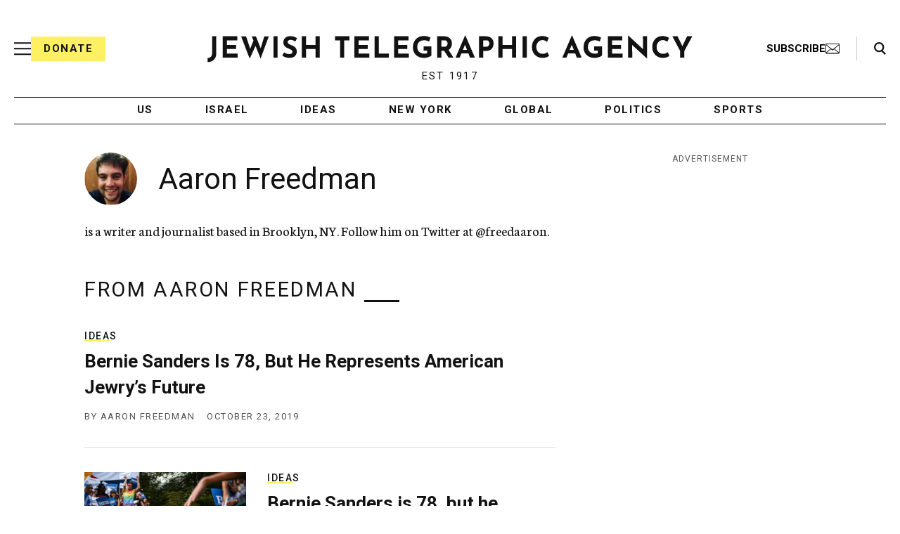

--- FILE ---
content_type: text/html; charset=utf-8
request_url: https://www.google.com/recaptcha/api2/anchor?ar=1&k=6Ld6pAMsAAAAAF2zZeBfcXtFUp1rPN8jbTR9-ads&co=aHR0cHM6Ly93d3cuanRhLm9yZzo0NDM.&hl=en&v=TkacYOdEJbdB_JjX802TMer9&size=normal&anchor-ms=20000&execute-ms=15000&cb=6wcjro4kpji1
body_size: 46155
content:
<!DOCTYPE HTML><html dir="ltr" lang="en"><head><meta http-equiv="Content-Type" content="text/html; charset=UTF-8">
<meta http-equiv="X-UA-Compatible" content="IE=edge">
<title>reCAPTCHA</title>
<style type="text/css">
/* cyrillic-ext */
@font-face {
  font-family: 'Roboto';
  font-style: normal;
  font-weight: 400;
  src: url(//fonts.gstatic.com/s/roboto/v18/KFOmCnqEu92Fr1Mu72xKKTU1Kvnz.woff2) format('woff2');
  unicode-range: U+0460-052F, U+1C80-1C8A, U+20B4, U+2DE0-2DFF, U+A640-A69F, U+FE2E-FE2F;
}
/* cyrillic */
@font-face {
  font-family: 'Roboto';
  font-style: normal;
  font-weight: 400;
  src: url(//fonts.gstatic.com/s/roboto/v18/KFOmCnqEu92Fr1Mu5mxKKTU1Kvnz.woff2) format('woff2');
  unicode-range: U+0301, U+0400-045F, U+0490-0491, U+04B0-04B1, U+2116;
}
/* greek-ext */
@font-face {
  font-family: 'Roboto';
  font-style: normal;
  font-weight: 400;
  src: url(//fonts.gstatic.com/s/roboto/v18/KFOmCnqEu92Fr1Mu7mxKKTU1Kvnz.woff2) format('woff2');
  unicode-range: U+1F00-1FFF;
}
/* greek */
@font-face {
  font-family: 'Roboto';
  font-style: normal;
  font-weight: 400;
  src: url(//fonts.gstatic.com/s/roboto/v18/KFOmCnqEu92Fr1Mu4WxKKTU1Kvnz.woff2) format('woff2');
  unicode-range: U+0370-0377, U+037A-037F, U+0384-038A, U+038C, U+038E-03A1, U+03A3-03FF;
}
/* vietnamese */
@font-face {
  font-family: 'Roboto';
  font-style: normal;
  font-weight: 400;
  src: url(//fonts.gstatic.com/s/roboto/v18/KFOmCnqEu92Fr1Mu7WxKKTU1Kvnz.woff2) format('woff2');
  unicode-range: U+0102-0103, U+0110-0111, U+0128-0129, U+0168-0169, U+01A0-01A1, U+01AF-01B0, U+0300-0301, U+0303-0304, U+0308-0309, U+0323, U+0329, U+1EA0-1EF9, U+20AB;
}
/* latin-ext */
@font-face {
  font-family: 'Roboto';
  font-style: normal;
  font-weight: 400;
  src: url(//fonts.gstatic.com/s/roboto/v18/KFOmCnqEu92Fr1Mu7GxKKTU1Kvnz.woff2) format('woff2');
  unicode-range: U+0100-02BA, U+02BD-02C5, U+02C7-02CC, U+02CE-02D7, U+02DD-02FF, U+0304, U+0308, U+0329, U+1D00-1DBF, U+1E00-1E9F, U+1EF2-1EFF, U+2020, U+20A0-20AB, U+20AD-20C0, U+2113, U+2C60-2C7F, U+A720-A7FF;
}
/* latin */
@font-face {
  font-family: 'Roboto';
  font-style: normal;
  font-weight: 400;
  src: url(//fonts.gstatic.com/s/roboto/v18/KFOmCnqEu92Fr1Mu4mxKKTU1Kg.woff2) format('woff2');
  unicode-range: U+0000-00FF, U+0131, U+0152-0153, U+02BB-02BC, U+02C6, U+02DA, U+02DC, U+0304, U+0308, U+0329, U+2000-206F, U+20AC, U+2122, U+2191, U+2193, U+2212, U+2215, U+FEFF, U+FFFD;
}
/* cyrillic-ext */
@font-face {
  font-family: 'Roboto';
  font-style: normal;
  font-weight: 500;
  src: url(//fonts.gstatic.com/s/roboto/v18/KFOlCnqEu92Fr1MmEU9fCRc4AMP6lbBP.woff2) format('woff2');
  unicode-range: U+0460-052F, U+1C80-1C8A, U+20B4, U+2DE0-2DFF, U+A640-A69F, U+FE2E-FE2F;
}
/* cyrillic */
@font-face {
  font-family: 'Roboto';
  font-style: normal;
  font-weight: 500;
  src: url(//fonts.gstatic.com/s/roboto/v18/KFOlCnqEu92Fr1MmEU9fABc4AMP6lbBP.woff2) format('woff2');
  unicode-range: U+0301, U+0400-045F, U+0490-0491, U+04B0-04B1, U+2116;
}
/* greek-ext */
@font-face {
  font-family: 'Roboto';
  font-style: normal;
  font-weight: 500;
  src: url(//fonts.gstatic.com/s/roboto/v18/KFOlCnqEu92Fr1MmEU9fCBc4AMP6lbBP.woff2) format('woff2');
  unicode-range: U+1F00-1FFF;
}
/* greek */
@font-face {
  font-family: 'Roboto';
  font-style: normal;
  font-weight: 500;
  src: url(//fonts.gstatic.com/s/roboto/v18/KFOlCnqEu92Fr1MmEU9fBxc4AMP6lbBP.woff2) format('woff2');
  unicode-range: U+0370-0377, U+037A-037F, U+0384-038A, U+038C, U+038E-03A1, U+03A3-03FF;
}
/* vietnamese */
@font-face {
  font-family: 'Roboto';
  font-style: normal;
  font-weight: 500;
  src: url(//fonts.gstatic.com/s/roboto/v18/KFOlCnqEu92Fr1MmEU9fCxc4AMP6lbBP.woff2) format('woff2');
  unicode-range: U+0102-0103, U+0110-0111, U+0128-0129, U+0168-0169, U+01A0-01A1, U+01AF-01B0, U+0300-0301, U+0303-0304, U+0308-0309, U+0323, U+0329, U+1EA0-1EF9, U+20AB;
}
/* latin-ext */
@font-face {
  font-family: 'Roboto';
  font-style: normal;
  font-weight: 500;
  src: url(//fonts.gstatic.com/s/roboto/v18/KFOlCnqEu92Fr1MmEU9fChc4AMP6lbBP.woff2) format('woff2');
  unicode-range: U+0100-02BA, U+02BD-02C5, U+02C7-02CC, U+02CE-02D7, U+02DD-02FF, U+0304, U+0308, U+0329, U+1D00-1DBF, U+1E00-1E9F, U+1EF2-1EFF, U+2020, U+20A0-20AB, U+20AD-20C0, U+2113, U+2C60-2C7F, U+A720-A7FF;
}
/* latin */
@font-face {
  font-family: 'Roboto';
  font-style: normal;
  font-weight: 500;
  src: url(//fonts.gstatic.com/s/roboto/v18/KFOlCnqEu92Fr1MmEU9fBBc4AMP6lQ.woff2) format('woff2');
  unicode-range: U+0000-00FF, U+0131, U+0152-0153, U+02BB-02BC, U+02C6, U+02DA, U+02DC, U+0304, U+0308, U+0329, U+2000-206F, U+20AC, U+2122, U+2191, U+2193, U+2212, U+2215, U+FEFF, U+FFFD;
}
/* cyrillic-ext */
@font-face {
  font-family: 'Roboto';
  font-style: normal;
  font-weight: 900;
  src: url(//fonts.gstatic.com/s/roboto/v18/KFOlCnqEu92Fr1MmYUtfCRc4AMP6lbBP.woff2) format('woff2');
  unicode-range: U+0460-052F, U+1C80-1C8A, U+20B4, U+2DE0-2DFF, U+A640-A69F, U+FE2E-FE2F;
}
/* cyrillic */
@font-face {
  font-family: 'Roboto';
  font-style: normal;
  font-weight: 900;
  src: url(//fonts.gstatic.com/s/roboto/v18/KFOlCnqEu92Fr1MmYUtfABc4AMP6lbBP.woff2) format('woff2');
  unicode-range: U+0301, U+0400-045F, U+0490-0491, U+04B0-04B1, U+2116;
}
/* greek-ext */
@font-face {
  font-family: 'Roboto';
  font-style: normal;
  font-weight: 900;
  src: url(//fonts.gstatic.com/s/roboto/v18/KFOlCnqEu92Fr1MmYUtfCBc4AMP6lbBP.woff2) format('woff2');
  unicode-range: U+1F00-1FFF;
}
/* greek */
@font-face {
  font-family: 'Roboto';
  font-style: normal;
  font-weight: 900;
  src: url(//fonts.gstatic.com/s/roboto/v18/KFOlCnqEu92Fr1MmYUtfBxc4AMP6lbBP.woff2) format('woff2');
  unicode-range: U+0370-0377, U+037A-037F, U+0384-038A, U+038C, U+038E-03A1, U+03A3-03FF;
}
/* vietnamese */
@font-face {
  font-family: 'Roboto';
  font-style: normal;
  font-weight: 900;
  src: url(//fonts.gstatic.com/s/roboto/v18/KFOlCnqEu92Fr1MmYUtfCxc4AMP6lbBP.woff2) format('woff2');
  unicode-range: U+0102-0103, U+0110-0111, U+0128-0129, U+0168-0169, U+01A0-01A1, U+01AF-01B0, U+0300-0301, U+0303-0304, U+0308-0309, U+0323, U+0329, U+1EA0-1EF9, U+20AB;
}
/* latin-ext */
@font-face {
  font-family: 'Roboto';
  font-style: normal;
  font-weight: 900;
  src: url(//fonts.gstatic.com/s/roboto/v18/KFOlCnqEu92Fr1MmYUtfChc4AMP6lbBP.woff2) format('woff2');
  unicode-range: U+0100-02BA, U+02BD-02C5, U+02C7-02CC, U+02CE-02D7, U+02DD-02FF, U+0304, U+0308, U+0329, U+1D00-1DBF, U+1E00-1E9F, U+1EF2-1EFF, U+2020, U+20A0-20AB, U+20AD-20C0, U+2113, U+2C60-2C7F, U+A720-A7FF;
}
/* latin */
@font-face {
  font-family: 'Roboto';
  font-style: normal;
  font-weight: 900;
  src: url(//fonts.gstatic.com/s/roboto/v18/KFOlCnqEu92Fr1MmYUtfBBc4AMP6lQ.woff2) format('woff2');
  unicode-range: U+0000-00FF, U+0131, U+0152-0153, U+02BB-02BC, U+02C6, U+02DA, U+02DC, U+0304, U+0308, U+0329, U+2000-206F, U+20AC, U+2122, U+2191, U+2193, U+2212, U+2215, U+FEFF, U+FFFD;
}

</style>
<link rel="stylesheet" type="text/css" href="https://www.gstatic.com/recaptcha/releases/TkacYOdEJbdB_JjX802TMer9/styles__ltr.css">
<script nonce="LV4YxHGuDNdf-VthwKLcbg" type="text/javascript">window['__recaptcha_api'] = 'https://www.google.com/recaptcha/api2/';</script>
<script type="text/javascript" src="https://www.gstatic.com/recaptcha/releases/TkacYOdEJbdB_JjX802TMer9/recaptcha__en.js" nonce="LV4YxHGuDNdf-VthwKLcbg">
      
    </script></head>
<body><div id="rc-anchor-alert" class="rc-anchor-alert"></div>
<input type="hidden" id="recaptcha-token" value="[base64]">
<script type="text/javascript" nonce="LV4YxHGuDNdf-VthwKLcbg">
      recaptcha.anchor.Main.init("[\x22ainput\x22,[\x22bgdata\x22,\x22\x22,\[base64]/[base64]/[base64]/[base64]/ODU6NzksKFIuUF89RixSKSksUi51KSksUi5TKS5wdXNoKFtQZyx0LFg/[base64]/[base64]/[base64]/[base64]/bmV3IE5bd10oUFswXSk6Vz09Mj9uZXcgTlt3XShQWzBdLFBbMV0pOlc9PTM/bmV3IE5bd10oUFswXSxQWzFdLFBbMl0pOlc9PTQ/[base64]/[base64]/[base64]/[base64]/[base64]/[base64]\\u003d\\u003d\x22,\[base64]\\u003d\\u003d\x22,\[base64]/[base64]/XEzDpMO4U8KMIsKcw5/CjMKzwoIQwpTCrkvChjx6e2tMSETDkUnDr8OuR8OAw5zCmMKgwrXCqMOGwoV7a3YLMj4RWHc5c8OEwoHCtw/DnVsPwpN7w4bDpsKxw6AWw5rCm8KReS0hw5gBUMKfQCzDssOfGMK7XwlSw7jDpibDr8KufFkrEcOFwpLDlxU+wqbDpMOxw6Z8w7jCtAx/CcK9RMOtAmLDqMKsRURUwqkGcMOGO1vDtHR0wqMzwowNwpFWZzjCrjjChVvDtSrDonvDgcODMg1reAI8wrvDvmk0w6DCkMO6w74Nwo3Dl8OxYEo7w4ZwwrVabsKRKl3CsF3DusKwTk9CL1zDksK3QDLCrnsVw7s5w6oiHBE/BE7CpMKpXFPCrcK1d8KfdcO1wo9TacKOdUgDw4HDnlrDjgw7w78PRT5Iw6tjwqXDiE/DmRYoFEV/w5HDu8KDw4kLwoc2CMK0wqMvwpnCk8O2w7vDuCzDgsOIw6DCtFICET/CrcOSw59pbMO7w5tDw7PCsRl0w7Vda0d/OMOjwp9LwoDCmsK0w4puVcKlOcObTcKDInxww54Xw4/CtMOBw6vCoX/CtFxoa1oow4rCqB8Jw69uHcKbwqBAScKPHDFhS2EDU8K4wo7CpAlWDcK/wrdXH8O4EMKYwqPDs1gIw73CmMKlwqFWw4MVY8OBwrjCjAnCg8KhwqXDtsOjasKTZh/[base64]/wq/[base64]/woldQC8owoxHM8ORw5nCiMODLz3CgsOqcMKsccKiSGMewobCtcK+WHfClsKTDULChMKeTMKawpMBZTvCmcKCwr7DncOFU8K2w6Aew4h6AAoLZ1BQw6DCpsOOW39AN8O3wpTCusO2wqJDwqnCoVlhEcKGw4ZtBR3CtMKVw5nDtnfDtVjCmsObw7F/[base64]/[base64]/[base64]/CkiHCmUNzWRECw5LDoMOrw7JuwpYEw5nDu8K1GgrDpsKXwpIAwrkPO8O0awPClsO4w6PCmcOXwofCpVwdw6PDrxolw6MQUADCucOZJTJaYSM5GcOdSsO+FldDP8O0w5TDiHNWwp9+HWHDo0Fww4PCl1jDtcKHBRhWw6vCs3lIwqfChgBFf1PCmQ/DhjjCmcOQwrvDpcOMWUbDpjnDj8OuHT1qw6/ComIBwrMeUMOgNsOPaxB2wqdmesKXJnYewrp7wpnCnsKJIMOFICLCpwnDjXLDsmvDncO8w5bDosOYwqc4F8OGBS9dfVcSHBzCiR/CiTTDinXDlWUfB8KBGMK5wojCigDDhCfDiMK1fDLDsMKEIsODwpvDpMK/DsOpDsKbw74gMWEHw4jDjWXClMKZw6PCtx3Don/Cjw1mw6zCqcOfwp4ZXMKgw5TCqxPDrsOXNkLDnsOQwqMsdhZzOMKwNWFKw7tzP8OZw5XDv8ODJ8KBw6zClMKywrXCnAhewrxpwp8YwpbCj8OSeULCl3PCjsKvOh0Rwo9qwoheLcK/QjkdwprCucOlw4geMSUVQMKkGsK/[base64]/Do8KqwpLDlcKfw5DCoMK/Z2HCkMKFH8Ktw4obegZAKRfCisKhw6rDj8KDwoPDgS0sIX1OdRPCscKNc8OEf8KKw53ChMO0woVMaMOcTcKFw4LDlcKWwr3CuSJOOcOTL0gqEMKZwqgTIcKFC8KZw6HChcOjUD1xa1jDjsK+JsK9FlVuU17CgcKtEX12Y24Owosxw69CNsKKwqFFw6XDqD5QamDCl8O/w6AiwpwYNxk/w77DrMKRScKMVCDCoMOnw73Cr8KXw4/DhsKZwozCpSjDv8KUwpgtwrjDlMKLCGHDtQRSacO/wovDlcOKwqIsw6RjdsOVw5BTFsO8W8K/wr3DljsXwrvDj8O3fMKiwq9pLHYSwpdNw7fCjMO0wqPCo0zCtMO9MwHDgsOzwq/[base64]/ClMK6DMOWwp8Dw6rCsMKFBsOic8OiM0Bvw6p1I8OHwqlPw6jCiFLCmsKeOsKVw7nCmmbDpj7Cs8KAYlp9wrwELT/ChVTDhTDCicKsAgRewobDrmvCkcOew5/DucKbKmEhXcOBw5DCoyHDtMOPBWJZwrogw5/DhHvDmllnTsOJw53CrcOvEm7Ds8K+GxvDhcODFCbCjMKDaVvCmmkaDMKzAMOvwoHCkcKlwp7Cq3/[base64]/DicKwW1kkPxjCowNDI8OVwpnDqDXDsCTDijrCjMOtwr4KeyLDolDDrcKqYMO0woMww7Asw6nCrsOcwrRiUD3CrgpKbys7wq/[base64]/CosKlEMKZw6Qyw5RWw4QNT0Qfw6XCnMOow67Dh2wCw6JGwph9w58Owp3DrxnDuRLDvMKLTynCicO0elXCkcKCKWfDh8OsdmFYUF5Aw6/Dmz0SwpAnw4Nkw7IHw6IOTQrCi3goScOcw7nCgsOkTMKbDxjDkHUTw599wrHCiMOTME17w4nCncKBYEbCgsK5w6jCgTbDuMKrwrQgDMK5w61sVjnDrcK/wqPDsTvCvSDDucObGXHCucKEAGPDqsK8wpYjw5vCqnZ9wqLClgPCoy3DscKNw7fDiU56w63DusKewqzDh0/CssKywr/DjcOZasKxMg0MP8OWR0lQCV0jw6V0w4PDtDjClnLDgcOTCgfDp0nCg8OEDMO9wpHCucO0w5wxw6fDvgvCi2MpeHwXw6bCjjDDjcOgw4vCnsKobsK0w5MeIhpiwpoqOmsCEx59GcOwHz3CpMKTYjA/w5MYw6vDjsOOY8KGQmXCgWpqwrASNFjDrWY/YsKJwq/Dim7DiVEkAsKoagRVw5TDi3IbwoQWE8Kiw7vCscO6HcKAw6DCv27CpHZaw4E2wpnClcOYw65UDMOYwovDv8OSwohrPsKjf8KkIFPCv2TCnsKFw7RzR8O2CMKtw7cDOMKbw4/CqGAvw63DtH7DmBk2HyRZwrIaZMKaw5HDg1PCk8KIwqrDiAQsIMOCB8KfKX7DnR/[base64]/DncOCwqFbIwd5T8O+w4rDjyPDjWDDoMO/OcOYw5LCjVTCoMOiL8Knwp9JFzIAIMONw6dCcgrDsMOiF8K9w7PDvnM1BiPCoDIOwqJZw6vDqgnCnWc4wqvDiMKiw6IFwqnCmUIdIMOpVxoFwodXF8K7OgvCmMKOfiPCo0YzwrljXcO3AsOBwph5esKsDXvDuQ8KwrAJwrMtT31vD8KiUcKUw4pqJcK5HsO9TEt2wo/DniLCkMK0wpxxcUc/U0w7w47DlMKrw4/CsMOWCT/Ds3cya8K2w7dSZsOXw77DvjIpw5TCrMOINHtHw682UsOsNMKxw4BUdG7Du2AGTcOZGwbCo8KDBcKfYmHDn33DmMOVfhEnw59bwpHCpRDChRrCryPCh8OZwqzDt8KcMsO/w6tATcORw6sXwrtGZsOuDQnCsQc9wqLDosKQw4rDvWLDnnTDiy0eAMKsbMO5LCfDlcKew61Vw7p7BGvCk33CpsKOworDs8Kmw7nDu8OAw63CjSTClzcMBXTCthZXwpTDqsO/PTo7EhZdw7zCmsO/woY9XcO+b8O4LFtHwpTDj8OZw5vCmsKhUm/CjsKJw4JvwqbCiBgwU8Ksw6ZvHEDDmMOAKMOUMXnChFUHZWVgOMOHf8Krw70ZLMO2wojDghUlw7vDvcOow5jDmsOdwozCvcKjMcKAAMO/[base64]/CjcKpw6XDiy3Cm8K3ahcrwp0sBMKFw65fcA/[base64]/DgcOfwq3DsMKLJVXDjsKpZ0UlOMKKCMO6XxDCpMKJw5Qbw5rCvMOUwrPDog4basKJGMKxwp7ChsKPHRXCtjdOw4/[base64]/w49gbFbCnQfCq8Obwr7DtQcecyZHwpR7D8KPw5loU8OnwrxRwr9XDcKHPxYdwqPDusKDcsOyw69UQg/[base64]/[base64]/QCtFw4kWcSgJHsO6JVNWw6oMMiEewo8rVMOGQMKpfjrClmbDlMKJw7jDknzCvMOFET8EPT7CusKXw7DDnMKmYMOtOcOQwrPCi03CusOHMXXDvMO/I8Odw7vCgcKOXjHDhyDDh3/Cu8KBdcOveMOyZsOqwpIwEsOowqHCmMOAWyjCoSUcwrXCtHMewpNyw7/DiMKyw48TAMOGwp7Du0zDnEfDisOccXVxZ8Kqw6/DqcKHBltCw43Cg8OOw4VmMMKhw5XDln5pw5jDpiEPwq7CkxQ/[base64]/[base64]/KAjDuXXDsCoRWC7Co8Orwp8pRhV2wo3CgUVxw7nCicKjAMKBwrAzwqNWwr8BwpVWw4bDvmfDo3vDtz3DmADCvzl/EsODKcKpLRjDqg/CjQA+CsOJwpvCtsOwwqETasOBLcO3wpfCjsKwNmfDvMOpwoAVwqJWw7vCg8OqahHCmsKmDMO9w5/CmsKdwoc3wr04WB3DkMKDYEnChwjCikc7ak10VsOmw5DCgEJhDVPDgcKGAcOfPcOPDxUwUBs1JSfCtUDDjMKZw6nChcKuwpVkw5/DnEbCvwHCkkLCq8KXw6XDj8OZwp0Mw4o7YQYMM3Z0wofDpUHDnQTCtQjChsKVFHlqB3xJwoVZwpNxU8KZw4NfQHzCg8KRw4vCosKARcOAasKYw4HDhMKnw5/DryDCkMO3w7LDjMK0GU4SwpbCjsOZwrjDgSZEw4jDgsK8w7jCjX4Iw7Mzf8KxWS/Dv8K/woQsGMOtJ3TDs0FxJENHOMKzw5kSAynClHPDgiszJVM0WjLDgcOuwpvCp2rCiSQJTgBiw78pF3ZuwozCnMKPwoJBw7V/w5bDm8K7wq8uw4IfwqHCk0vCtSHCosK/[base64]/[base64]/DnC8EXcKkwrZgwoENw5Nhwp8dLEjDnSrDuMKyJMOdw5tOdsKrwp3ChcOWwq8gwqMMSSciwpjDv8O+GTxCECzCp8Oiw7gRw44uH1VZw6rDgsO+w5PDiF7DuMO5wpQBAcO1alogAg16w7bDqFPCn8OacsK3wrsvw5kjw4xkfiLCpE9Yf3N4JAjCrgHDgMKNwrg5wp/[base64]/Dnh7CnWJdMcKgYE3CqhdGw7lEw7lnwoXDlGw/[base64]/DqSxMYsKWecOHwr/DmcOmNcKSw7zDmFTCiMKWC3MgUwgndlDDnnnDj8KuBsKzJsOrTnrDk1IvKCAjGMOjw5gdw57DhCwkKFVHFcOxwoRTYzpbcTM/w4wJwphwcSEEHMKww55TwqA6fVBKMXt9BCHCtcOxEXELwovDs8KfA8KqVX/DozvDsDY2QSrDnsKuZMKAXsOywqvDvEDDqiolw4LDsCrCusK5wrI7UcKEw75CwrwVwp7Dr8O6w4zDgsKBO8O0IAsVRMKVClI+SsKAw5TDrzTCkcO1wr/CrcOBERnCgBwpGsOPHCDChcOLL8OQXFvCkcO3R8OyX8KZwqHDiF0Aw7sbwr/DhMOdwqNzfDTDocO/w68wBhhtwoRgE8O1YzLDmsOPd3FQw6vCm1QSFMODV2nDjMKJwpXCmRnCtk3CrsO+w43CgUkHUMKHHHjCoE/Dn8Kxw7YswrfDo8OTwps3FjXDqCMAwrwiD8OlLlFRSMKNwol/[base64]/CkcOtFMOKwp0uwr9/IsKxRcO6CSrCoHzDpsOYSsKKSMOswp9vw7tAL8OFw4R6wpx4w5wrGcKvw7HCu8KidHgDw7M+wpPDhcKaG8O3w7nDl8Ksw4Rbwr/DpsKTw4DDicKjPSYfwoNxw4scJB1fwqZgDsOTGsOpwoB5wopIwpvDrcK+wqEZAsKswpPCiMOEF2jDu8KdZBFwwoVxL0/CiMKtAMO+wq7Cp8KZw6TDsQUew6vCvcKvwoIjw73Chx7CosOFwojCqsKawqkeNxDCkldCX8OOXsKMdsKsesOaR8Oxwo5uJlbDiMKOScKFASctUMKiwrkywr7CqsKKwr9nw6fDnsOkw7LCil5eTR5gETEPI2zDn8OPw7jCt8OqcCgFJiHCosKgdHR/[base64]/DvDPCllF+w4p2cTfDqsKsAMO/wobDlypJYAp5XMKaXcKEMTfCncOkHcKHw6QdWsKbwr5SYsKlwosBQlHDjsO7w5vCpcOmw7olYAJKwoHDjlM6T1/ClCMlwqVQwr7DpiplwqwoL3pxw5EBwrnCn8KVw6bDhSRIwpE9GcKSw5l7FsK0wqbCiMKte8K7w7ksVl9Ow6/DvMOLbh7DmMKJw7lXw6fCgVsXwrJufMKOwq3Ck8KJDMK0I2zCuCVgaVDCoMK5LXzDhw7Dk8K7wr3DtcObw4oLDBLCjnbConADwqNqbcKbDsKGKWvDncKFw5MvwoZiWEvCjA/CicKmCVNKLgRjAA/CmsKdwqB3w5TDv8OXwox2NR4tLmUzfMOnFMO0w4NwV8KRw6cSw7Vmw6nDmiHDmj/CpMKbalUJw7zCtgJ2w53DqMKdw4gbw6heDcKNwoMpCcKow4cbw5PDqMO9R8Kew43Dp8OJX8K+K8KkScK1EirCugHDvTtUw6TCqzJcUUbCg8OVIMOHwo9jwqoGUcK8wqrCrMKmOjPChXYmw5bDqzTDjwQDwqRCw6DCuFIjZgc4w4fDqR9Owp/DkcKVw5IVwpg/w6XCtcKNRAYVDQ7Do1FcS8OXPcO0ZlXCi8KgdFVnw7/[base64]/w4bDl8KBAVLCocO1HlB8bCVPw77CrmvDlmTCvQEVT8KIBRrCj186W8K2KcKVF8O2wrrCh8K/c2Upw5zCosOyw5QrfhlyXE/[base64]/DjmnChMKTNFDCrMOew5lJJUYBwqlAaMKOE8KjwqNFw7AhYMO0YcOAwrVuwqvCh2vChsK9woQMb8Krw6pQYTLCu1xzZcO7VsO1VcOFecOqNDbDoz7CjFLDqkPCsSnCmsORwqtvwphrw5XCjMKfw6DDl3lCwpVNCcKpwpHCicK/wqfDgU8jbMKqBcK8w5sefjHDo8OVw5UKBcK9D8OZa3HCl8KWw6RnS2tDcW7CgC/[base64]/Dn3HChMKKEcODDGcXw6URWsOXwpMNIcO1AjINwq7Cv8OswqR/woY0NmDDjXUEwoHDh8OfwozCpMKBw6t3QzrDsMKsKmwFwr/DpcK0JC88AcOHwpvCgDvDgcOnUmogwpnCu8K8f8OAXk3DhsO/w5LDmcKzw43DiHo5w5MiRzJ5w5VOemUfMV7CksOBC2HCoEnCvlXDpMOWHA3CtcKcNhDCsC/[base64]/[base64]/DgsOPdcOnw44LAnDChMKDdhQywpdmw4nCgMKKw6HDnsO1aMKMwrJefRnDl8O/SsKGYMO1dMOVwqrCmCnDlsKmw6jCvnVnN0lYw653Sk3CqsKGFSdFJyJew6Jnwq3DjMOwaBvCp8OYKn7DjMOew4XCqEvCisKRN8KcNMOvwrlswrcow5/DrzbCt2zCp8KiwqF9dkNcEcKuwqLDtHLDncOxAh7DmVErwoTCmMOpwpMYwqfChsKdwqDDkTDDvGw0fUrCoz4HJcKnU8OXw705X8KgS8OxAWp/w7bCosOcTx/Ck8KwwoM4XV/DkcOgw5xTw5Qra8O3PcKKDiDCon9HC8Kjw4XDiQ18dsO3PsOFw60pYMOJwr8FFCtSwq48LjvCscKBw6EcfibDiyxFHhLCujYBCsOMwpXCgg0kw7XDh8KPw50IOcKOw77DiMK2FMOuw6DDqzXDiwkecMKIwpd/w4hCBMO1wpEOecOOw73CnlRtFjDDsh8VVG8nw4/[base64]/DvSXDnBnDicOqwonDoMKKwpViAi40BU9vVyvCjgjDu8O/[base64]/[base64]/Dl8KiwrzDgDbDr8Kow4HDkVnDqMKTYjHChMKVwrPDqlfCmCnDjBppw4t5EcOKVsOhw7TCowHCksO5wqp7Q8KiwozDrcKRTEQRwq/DvEjCm8KIwo52wrc/H8KVP8KiH8OhXCQYwoFoCcKZwrfCnG7CnxBSwrbChsKeGsOXw4krQ8KCWD0HwrhwwrsdY8KZF8KDfsOEB1hywo/CtsOuEFYeQFhUWkJzbnTDqFUEAsOxecOZwoPDrcKwTAM0d8ODBCQLKMK3wqHDrnpRwodJJzbCkk0tVGPCmMKJw4zDrsO9XhLCiiQBHwTCjyDCnsKJPVXCoHAcwqHCpcKQw5/Dv33DlXozw6PCjsOUwqYnw5HCscOmW8KfNsOcw53DlcOJT24ID0HCmMKKJMOqwowSIsKuIGzDucO4HcKoDEvDr3XCosKEwqHCl27CicOyHMOyw73DvREXDxTDqS4xwpfDl8KGYcOIEcKZA8Ovw5bDuH/[base64]/RmQAwoQqHTPDlWnDisO/[base64]/[base64]/TnEXf8Kswr0Swoc/JiBXwrR5wr/Cs8Ojw6PDpMOkw6poS8KNw6BPw4/DhcKDw4VZHMKoY2jDmMKVwrpfJsK3w5LCqMOiKcKxw6Z+w5tTw5ZLw4fDo8KRw6t5w5HCmlDCjUA9w6rCuVrCvyBJbkTCgCXDhcO0w57CmGXCosKSwpLCgATDtMK6SMOqw4zDj8OPSBM9wqvDuMOXA07DrDkrw4TCphNbw7MBe1/DjDRcwq0OJg/[base64]/w5rCs8KjwqPDgsKOIcKYwrA3JMOUb8ObaMOhHSkzwoHCoMO6O8K/T0RHFMOLRy7Dr8O7w4B8bjjDjVHCix3CkMOaw7rDsSzCvSrCk8OowqQew4pGwp0VwqLCv8KFwofCpTJXw55kZX/DocKBwp9NeWIbdkNKTW/DlsKhfwgcKypJUsOfPcO2K8KxVA3CgsOhNhLDpsOLK8ONwp/Dv0V8VBlBwq43fMKkwoLCiBA8LsO+djHCn8OVwqNYw7sKJMOGPA3DuAXCqiMDw7phw7bCvsKLwo/CsWwCPHRyUMOWCsK4eMOtw4LDtHprw6XCiMKsKikVJsO4QMOgw4XDp8KnN0TDjsK6w6Zjw5gMGH/[base64]/MzvCrMKnIsKGBjEvZMKQWFTCqMOZw5nDrcK2LTPDt8OUw43DhMKtAh8nwrXCk0rCnnc6w7kkDMKpw6hiwp9TAMKxwpfCtlnCjSwPwqzCgcKtAgbDpcOhwpIuDsOtOA7DiUDDjcOaw4DDv2nCgMONeyjDrRLDvz9ULMKgw5MDw48Aw5A2w5h2w6kMPmVqEAFGU8KOwr/DiMKJewnCjnjCpMKlw7p6woXDlMKeKw7DpWVsfcOffcO/BzXDkSssJ8OIIxfCsxfDp3kvwrlJbnvDrit4w5Y3GifDsVnDuMKQUzbDn1zDpnXDjMOCL1ozEHJnwo9KwoAzwrJ9ai9ww5zCosKRw5/DvjwzwpgPwpPDusOMwrF3w4TDq8OPImI/[base64]/Dv3IvEDEuw5nDvsO1ISUqOMOYMsKsw5jCrV/Dv8O8KcOpw69Aw6/[base64]/Dn8Okw4sfA2s8Tj7Ci8OnNMK1RsOmw4lLMysrwpQfw7rCsmQxw4zDj8K7NsOwLcOZMcKLbE/Cg0xOX3HDhMKIwoxwOsOPwrfDsMKXQljCux/Di8OqIcKiwpQLwrHCoMOzwr7DmsOAXcO8wrTCmm8FDcOJwq/DhsKLb13DihQFM8KbelxIw7/ClcOtbF3DvX8besORwphePFVsfDvDs8K7w45aRsOQJHPCqTnDhsKTw40ewr0DwoPDvX7DrEk7wpfCnsKvwqplJ8Kgc8ODPgbCqcK3PnlTwpd4PnIfekzDgcKZwqMnTHhKFMKMwoXDkVDDvMKsw4hTw7dqwo/DpMKNOEcZRcODFwjCrBvCh8ORw456O2bCvsKzGW/CosKBw6UNwq9RwqpUCl/Dm8OhFMK/YMKSfkBZwpvDiHwgLBjCl1E9M8OkMEl8wrHDssOsQjbDisODMsK/[base64]/DuH9CUEzCkS3ChMOJwrlzY8Oxw4Evw6AewpvDg8KlNixBwr3CnjEbKMKOZMKHdMO2w4bCnQsBPcKjwqzCnsKtORRXwoHDscKLwogbZsOxw4nCowsVbHjDlUjDrsOew7ATw6PDusKkwoPDoTXDo0PDoC7DicO6wqhKw6IyWcKUw7IaRD8rRsK/JW9qJsKuwr9xw7bCpi/[base64]/wrY1wpttw6ArBcOyIGfDh2jCpMO2IF/[base64]/Dj8Ocwpc1w68ww6Uqb8KRPsKYwp0wwqgoHkzDj8OPwqobw5vCmywDwpYjbsKuw5/Dk8KRfMKkN0fCvsKaw6DDrHQ+cTUqwpQwTcKUBMKaWELCmMOMw7PDtMOiDcO7I098RlJgwrPDqBAkw6zCvmzDg0NqwqTCu8O4wqzDp27DucOCNG0rSMKyw4zDhgJKwqnDmcKHwoXDosK6ByrCh2dcMyJCcSzDoXTCjDXDh1k6wphPw6jDuMOARUciw4/DvMOVw7xlelnDmcOlU8OsSMKtDMK5wpBeNWUmw4xow5HDhmfDnsKCdMK2wrzDtcKKw7PDsjV6LmZTw5EcCcOMw6VrCDfDpj3ChcKww5zCu8KTw4XChsKfGVfDrcO4wp/CmUfDu8OoF2nDucOAwo7Dj07CuwoSwr8xw6PDg8OqTkNtLnPCkMO/[base64]/DtcOiw6R4LMOeR8OOPHHDgsOpwqMuw4PDgBzCoi3DkcKQw7xWwrMDeMODw4fDm8OJAsO6XMOrwqHCjmUmw4gWSxd0wpwNwqw2wq0tQigvwrbCvShPS8Kgwo8ew6/Dtx3DrDcyXiDDmk3CicKIw6N5wrrDgw7Dn8O1w7rCv8OXbXl9wrbCosKlScOUw4fDgAjCjkLCmsK1w7fCq8KXEEbDk3jCh3HDusK6TcOhexlfIAFKwqvCuyocw7vDvsOJPsKywp/[base64]/CiMOtEXzCgyzCisOyw6UBwo5Mw7wmSlXCqjbCksOew6p6w4J5W206wpMHJ8OfEMOSacO7w7Nlw6DDrXIbw5bDosOyTTDCkcO1w6FKwrnDjcKeIcO8A1HCpB3CgRrDuWvDqgfDv14Vwq12wp3CpsO6w5kqw7YyFcOtVBB2w4/DssO2w7vCpjZNw7Ycw4PCrsOhw4JuSkjCs8KVCMOBw54nw6PDlcKmFMKSEHt8wr4YIkxgw73DvknCpkDCjMKrwrU3KHfDjcKZJ8O/w6NGOHjDvcKGMsKUw4TCp8O0RMKBPT4NfMOfKjUpwofCocKDMcOqw6cfLsOuHUMjb19Uw71tY8KmwqTCqWnChXvCvHwcw7XChcOGwrPCvcKvW8ObZx0dw6cjw7M8IsOWw7NIeyJ6w7AAekE/a8O7w4zCscOtccO9wovDrgzDrxnCsALCtTpOZcK1w5w4w4Yew7ocwp4awqbCuCvDg11oJS5BVDDDncODXMKTUl3Co8K1w4BsLQ8hI8OVwq43HFEgwrsgG8Kow50YGAbDomjCs8K/w4NNV8KlNcOPwpLCrMKBwq0lScKKW8O3esKlw7gcecOpGhsCBcK2NxnDpMOnw7Z+QsOOFB3Dt8OWwq7DvMKWwqNORmt/[base64]/VHHDsQdgwql9w55odMKcWnHDilJpQsOGHcOZw57CosKHSFULJMOBEGl+wpfCkkM0NUxWelJiZUo6KMKhLcK4wr8IPcO9VsOAHsOzA8O2F8OIIcKBKMKZw4wQwpgVbsOew5tncRRDElxVYMKAJwwUPXt1wpzDj8Oiw6xiw6ZOw6UcwqxFDyd/VXvDqsKVw4AbQmjDtMOWQcK8w4rDq8OuBMKQRgLDnm3CrT4lwoHCvcOeegfCicOGIMK+woM3w6LDlnAXwrt6FmUGwoLDuH7CjcOrOsO0w6rDn8OiwrfCqwPDh8KwSsOSwpYvw7vDpMOTwovCgsKkdcO/VUlVEsKsDSjCtSbCoMKobsOIw6DCiMK/[base64]/[base64]/NCXDhms7w5jDon7Cu3NJUQ/DrQDDisOrw60fw7zDhsKdBcOJYSJoUsO1wq93Bm3ChMOuZMOXwpbDhxZTEcKbw5cQX8Osw71caglLwptJwqTDhhlNfcO6w5zDj8KmGMOxwqo9woBIwrEjw6daLH4OwrPCscKsZTXCs0scRsOxScOUOMKfw5w3JiTCm8OFwpPCuMKOw4zCmwbDry7DnzrCp1/CjgTDmsObwpvDojnDhW0pNsKNwqjDo0XCnUvDlRs5w4w1wpXDnsK4w6TDgR8iesOCw7bCjsKMWcOTwpnDi8OXw6vCozEOw4VxwpZzwqdqwqPCtW1Yw5JsHWjDm8OAJyzDiV/Dn8OWHcOUw5B8w5QBIcOxwo/Dg8KVP1bCsAoRESDDkDZywqEgw6LDlmg9LlrCg2AbJ8K6R2p0woR0MgwowprDk8KsGxdUwqJPwqRtw6UxIMOIZsOdw5bCrMKHwqjDq8OXwq9WwpzCoAgTw7rDngPDpMKsH0/Dl1jDusOadcOcCCEDw6oRw4pfF1TCjAA4wokTw6dvIXQOe8OCDcOVQcKsEcO7w6pow5bCicOGU3zClXxdwokLVsKYw4/[base64]/[base64]/ClgfDvcOow7vClsK1wrVvChvDp8OEAcOYUSDCi8K6wpzCoB0HwrXDr24awq7CrDowwqnCosKFwoN3w5wxwqrDlcOHZsOxwp/DkgNiw4sowptKw4TDkcKNwooLw7JBI8OMHCjDn3HDp8Oow5Abw70iw4hlw4wJVFtQCcOzRcOYwoc0bXPDhyLDtcOXY2IpEcKgPStdw4ECwqbDj8Oew4/DjsKIUcKDKcOSf0HCmsO1csK/wq/CmMOEKcKowp7Cu2TCpEHDgV/Cty8rJsOvKsK/[base64]/CkMOcwpcMXTQ8ZHt1L8O5w5PCssOmO2XDqDoxG3IHTn/CjDhzcgs6TyUGUMKUHGjDm8OPLMKKwpvDksKSfEoGZWnCk8KCVcKcw7HDtQfDth7DosO7wpnDgDh0AsOEwrLCnCbDh2/CmsKNwrDDvMOoVxZNb3jDils2WGJSE8OLw6jClyhLcBVuSCLChsKdQMOyQsO1M8KmAsOQwrdbairDhcO8C1XDv8KWw54xEMOBw4VUw6zCi01Uwp/[base64]/[base64]/CrxBJw7TCh2TDvWzDuMOuw6E7FsOSesK+d2bCvC9Mw5fCncOIw6Nfw63CjcONwofDtEJNM8KKwr7DiMKvw5c5BsOuWV/DlcOQMXvCiMKDS8OpBEEhViBYw7ZlBG9eHMK+e8K5wqnDs8Kpw4AoEsKlEMOlTgxBOsORw7DDr1bCjFTCnnHDsyliOcOXS8O2w5gEw5sFwrM2J3jCvMO9fzfDsMO3fMO/w6sSw5ZjPsOTw6/ClsO3wq/DmCXDjsKLw5DCncKOc0fClCcwMMOvwo/DkcK8wpJ+VCMxGEHCkj9jw5DClloywo7CrcOjw53DocOAw6nDpxTDlcK8w7DCuV/CqW7Dk8K9KCsKwqlFS3nCvcOzw4jCq0DCmlvDpsOrGwBZwqVIw50zZycDbUQdcj8BUcKuHMOYPMKhwpPCoCTCnsORwqJzbB5Af1zCjFADw6PCqsK2w5/Cu3d2wrfDtS1ww43Cux9ow5c9dsKYwoVgJMOww5cxQTg1w43DoGZWOHEJVsKQw7ZcaCQ0F8K6TjLCg8KkC1XCtcKOEsOaFkHDi8KUwqV7G8KAw4pjwoXDs1d4w67Cv3DDg0LCnsKjw6/CijM5N8OSw5xUfhjCicKDBmo/w64pBMODVjZRV8K+wq1sQ8K1w6/DmV/Dq8KOwq0xw4VWL8Obw4MqeVAkc09ew5YeWg/DtFQWw47CrsKRXj8KTsKPWsKQGCYIwpnCuwgmehdjQsKSw6jDrEp0wpF4w6JVI0nDiAnCksKYLMKFwqzDncOXwp/[base64]/[base64]/Cm8K7UcKfwrBpG1F/AcKTD8OOwrYnwrBbccKZw6IDbglgw49pfsKBwqgsw7XCsl5HRD3Dv8OjwoHCoMO8Ix7CqMOpwpkbwpUnw6h0YcO+YUdbO8OMQcK2BcOWDxXCrC8Rw43DkUYtw4Bowroiw5HCvlYEFMOlwpbDoGA8wpvCrBvCi8KaOG/DhsOFFX1iOXteHcKDwpfDqmDDo8OCw5DDvjvDqcOISAvDt1RJwoVDw6N2wp7CusONwoJONMK2XzHCvhDCvwzCuhHCmm5uw5vCisKtJndNw4gtO8KuwpUiTsKqYH5yE8O2KcKAG8KtwpLDhj/CmnQBVMOtAUnDucKiwr7DvzZ9wp5/TcOaIcOLwqLDmUEuwpLDpGhCwrPCscKswqrCvsOOwr/Cmg/ClyxowozCmzHDo8OTM3gMworDjMKNAyXCr8ODwp9FD2LDoSfCuMK3wrHDjiEuwq7CuhfCgcOvw4s5wpkYw6zDshAAGMK+w7HDkmd/[base64]/DpmETSMOxdcO+woLDr2LCrg\\u003d\\u003d\x22],null,[\x22conf\x22,null,\x226Ld6pAMsAAAAAF2zZeBfcXtFUp1rPN8jbTR9-ads\x22,0,null,null,null,1,[21,125,63,73,95,87,41,43,42,83,102,105,109,121],[7668936,902],0,null,null,null,null,0,null,0,1,700,1,null,0,\[base64]/tzcYADoGZWF6dTZkEg4Iiv2INxgAOgVNZklJNBoZCAMSFR0U8JfjNw7/vqUGGcSdCRmc4owCGQ\\u003d\\u003d\x22,0,0,null,null,1,null,0,0],\x22https://www.jta.org:443\x22,null,[1,1,1],null,null,null,0,3600,[\x22https://www.google.com/intl/en/policies/privacy/\x22,\x22https://www.google.com/intl/en/policies/terms/\x22],\x22PqRPeZ6kk4f8LYLFj2O5QujYSO6UQKTK8Ez44eWvo20\\u003d\x22,0,0,null,1,1763994497841,0,0,[174],null,[124,227],\x22RC-WjL2GuwxAbNXKg\x22,null,null,null,null,null,\x220dAFcWeA5DfBrISFV_sBm1qbeMGcuTIpO73o02KyPA5OW03Ag8n0och3P8NKRAtCTblwZ22swGPVDVZjZxgslI3arb73tJf3t39A\x22,1764077297901]");
    </script></body></html>

--- FILE ---
content_type: text/html; charset=utf-8
request_url: https://www.google.com/recaptcha/api2/anchor?ar=1&k=6Ld6pAMsAAAAAF2zZeBfcXtFUp1rPN8jbTR9-ads&co=aHR0cHM6Ly93d3cuanRhLm9yZzo0NDM.&hl=en&v=TkacYOdEJbdB_JjX802TMer9&size=normal&anchor-ms=20000&execute-ms=15000&cb=f2wnrhsqax1v
body_size: 45694
content:
<!DOCTYPE HTML><html dir="ltr" lang="en"><head><meta http-equiv="Content-Type" content="text/html; charset=UTF-8">
<meta http-equiv="X-UA-Compatible" content="IE=edge">
<title>reCAPTCHA</title>
<style type="text/css">
/* cyrillic-ext */
@font-face {
  font-family: 'Roboto';
  font-style: normal;
  font-weight: 400;
  src: url(//fonts.gstatic.com/s/roboto/v18/KFOmCnqEu92Fr1Mu72xKKTU1Kvnz.woff2) format('woff2');
  unicode-range: U+0460-052F, U+1C80-1C8A, U+20B4, U+2DE0-2DFF, U+A640-A69F, U+FE2E-FE2F;
}
/* cyrillic */
@font-face {
  font-family: 'Roboto';
  font-style: normal;
  font-weight: 400;
  src: url(//fonts.gstatic.com/s/roboto/v18/KFOmCnqEu92Fr1Mu5mxKKTU1Kvnz.woff2) format('woff2');
  unicode-range: U+0301, U+0400-045F, U+0490-0491, U+04B0-04B1, U+2116;
}
/* greek-ext */
@font-face {
  font-family: 'Roboto';
  font-style: normal;
  font-weight: 400;
  src: url(//fonts.gstatic.com/s/roboto/v18/KFOmCnqEu92Fr1Mu7mxKKTU1Kvnz.woff2) format('woff2');
  unicode-range: U+1F00-1FFF;
}
/* greek */
@font-face {
  font-family: 'Roboto';
  font-style: normal;
  font-weight: 400;
  src: url(//fonts.gstatic.com/s/roboto/v18/KFOmCnqEu92Fr1Mu4WxKKTU1Kvnz.woff2) format('woff2');
  unicode-range: U+0370-0377, U+037A-037F, U+0384-038A, U+038C, U+038E-03A1, U+03A3-03FF;
}
/* vietnamese */
@font-face {
  font-family: 'Roboto';
  font-style: normal;
  font-weight: 400;
  src: url(//fonts.gstatic.com/s/roboto/v18/KFOmCnqEu92Fr1Mu7WxKKTU1Kvnz.woff2) format('woff2');
  unicode-range: U+0102-0103, U+0110-0111, U+0128-0129, U+0168-0169, U+01A0-01A1, U+01AF-01B0, U+0300-0301, U+0303-0304, U+0308-0309, U+0323, U+0329, U+1EA0-1EF9, U+20AB;
}
/* latin-ext */
@font-face {
  font-family: 'Roboto';
  font-style: normal;
  font-weight: 400;
  src: url(//fonts.gstatic.com/s/roboto/v18/KFOmCnqEu92Fr1Mu7GxKKTU1Kvnz.woff2) format('woff2');
  unicode-range: U+0100-02BA, U+02BD-02C5, U+02C7-02CC, U+02CE-02D7, U+02DD-02FF, U+0304, U+0308, U+0329, U+1D00-1DBF, U+1E00-1E9F, U+1EF2-1EFF, U+2020, U+20A0-20AB, U+20AD-20C0, U+2113, U+2C60-2C7F, U+A720-A7FF;
}
/* latin */
@font-face {
  font-family: 'Roboto';
  font-style: normal;
  font-weight: 400;
  src: url(//fonts.gstatic.com/s/roboto/v18/KFOmCnqEu92Fr1Mu4mxKKTU1Kg.woff2) format('woff2');
  unicode-range: U+0000-00FF, U+0131, U+0152-0153, U+02BB-02BC, U+02C6, U+02DA, U+02DC, U+0304, U+0308, U+0329, U+2000-206F, U+20AC, U+2122, U+2191, U+2193, U+2212, U+2215, U+FEFF, U+FFFD;
}
/* cyrillic-ext */
@font-face {
  font-family: 'Roboto';
  font-style: normal;
  font-weight: 500;
  src: url(//fonts.gstatic.com/s/roboto/v18/KFOlCnqEu92Fr1MmEU9fCRc4AMP6lbBP.woff2) format('woff2');
  unicode-range: U+0460-052F, U+1C80-1C8A, U+20B4, U+2DE0-2DFF, U+A640-A69F, U+FE2E-FE2F;
}
/* cyrillic */
@font-face {
  font-family: 'Roboto';
  font-style: normal;
  font-weight: 500;
  src: url(//fonts.gstatic.com/s/roboto/v18/KFOlCnqEu92Fr1MmEU9fABc4AMP6lbBP.woff2) format('woff2');
  unicode-range: U+0301, U+0400-045F, U+0490-0491, U+04B0-04B1, U+2116;
}
/* greek-ext */
@font-face {
  font-family: 'Roboto';
  font-style: normal;
  font-weight: 500;
  src: url(//fonts.gstatic.com/s/roboto/v18/KFOlCnqEu92Fr1MmEU9fCBc4AMP6lbBP.woff2) format('woff2');
  unicode-range: U+1F00-1FFF;
}
/* greek */
@font-face {
  font-family: 'Roboto';
  font-style: normal;
  font-weight: 500;
  src: url(//fonts.gstatic.com/s/roboto/v18/KFOlCnqEu92Fr1MmEU9fBxc4AMP6lbBP.woff2) format('woff2');
  unicode-range: U+0370-0377, U+037A-037F, U+0384-038A, U+038C, U+038E-03A1, U+03A3-03FF;
}
/* vietnamese */
@font-face {
  font-family: 'Roboto';
  font-style: normal;
  font-weight: 500;
  src: url(//fonts.gstatic.com/s/roboto/v18/KFOlCnqEu92Fr1MmEU9fCxc4AMP6lbBP.woff2) format('woff2');
  unicode-range: U+0102-0103, U+0110-0111, U+0128-0129, U+0168-0169, U+01A0-01A1, U+01AF-01B0, U+0300-0301, U+0303-0304, U+0308-0309, U+0323, U+0329, U+1EA0-1EF9, U+20AB;
}
/* latin-ext */
@font-face {
  font-family: 'Roboto';
  font-style: normal;
  font-weight: 500;
  src: url(//fonts.gstatic.com/s/roboto/v18/KFOlCnqEu92Fr1MmEU9fChc4AMP6lbBP.woff2) format('woff2');
  unicode-range: U+0100-02BA, U+02BD-02C5, U+02C7-02CC, U+02CE-02D7, U+02DD-02FF, U+0304, U+0308, U+0329, U+1D00-1DBF, U+1E00-1E9F, U+1EF2-1EFF, U+2020, U+20A0-20AB, U+20AD-20C0, U+2113, U+2C60-2C7F, U+A720-A7FF;
}
/* latin */
@font-face {
  font-family: 'Roboto';
  font-style: normal;
  font-weight: 500;
  src: url(//fonts.gstatic.com/s/roboto/v18/KFOlCnqEu92Fr1MmEU9fBBc4AMP6lQ.woff2) format('woff2');
  unicode-range: U+0000-00FF, U+0131, U+0152-0153, U+02BB-02BC, U+02C6, U+02DA, U+02DC, U+0304, U+0308, U+0329, U+2000-206F, U+20AC, U+2122, U+2191, U+2193, U+2212, U+2215, U+FEFF, U+FFFD;
}
/* cyrillic-ext */
@font-face {
  font-family: 'Roboto';
  font-style: normal;
  font-weight: 900;
  src: url(//fonts.gstatic.com/s/roboto/v18/KFOlCnqEu92Fr1MmYUtfCRc4AMP6lbBP.woff2) format('woff2');
  unicode-range: U+0460-052F, U+1C80-1C8A, U+20B4, U+2DE0-2DFF, U+A640-A69F, U+FE2E-FE2F;
}
/* cyrillic */
@font-face {
  font-family: 'Roboto';
  font-style: normal;
  font-weight: 900;
  src: url(//fonts.gstatic.com/s/roboto/v18/KFOlCnqEu92Fr1MmYUtfABc4AMP6lbBP.woff2) format('woff2');
  unicode-range: U+0301, U+0400-045F, U+0490-0491, U+04B0-04B1, U+2116;
}
/* greek-ext */
@font-face {
  font-family: 'Roboto';
  font-style: normal;
  font-weight: 900;
  src: url(//fonts.gstatic.com/s/roboto/v18/KFOlCnqEu92Fr1MmYUtfCBc4AMP6lbBP.woff2) format('woff2');
  unicode-range: U+1F00-1FFF;
}
/* greek */
@font-face {
  font-family: 'Roboto';
  font-style: normal;
  font-weight: 900;
  src: url(//fonts.gstatic.com/s/roboto/v18/KFOlCnqEu92Fr1MmYUtfBxc4AMP6lbBP.woff2) format('woff2');
  unicode-range: U+0370-0377, U+037A-037F, U+0384-038A, U+038C, U+038E-03A1, U+03A3-03FF;
}
/* vietnamese */
@font-face {
  font-family: 'Roboto';
  font-style: normal;
  font-weight: 900;
  src: url(//fonts.gstatic.com/s/roboto/v18/KFOlCnqEu92Fr1MmYUtfCxc4AMP6lbBP.woff2) format('woff2');
  unicode-range: U+0102-0103, U+0110-0111, U+0128-0129, U+0168-0169, U+01A0-01A1, U+01AF-01B0, U+0300-0301, U+0303-0304, U+0308-0309, U+0323, U+0329, U+1EA0-1EF9, U+20AB;
}
/* latin-ext */
@font-face {
  font-family: 'Roboto';
  font-style: normal;
  font-weight: 900;
  src: url(//fonts.gstatic.com/s/roboto/v18/KFOlCnqEu92Fr1MmYUtfChc4AMP6lbBP.woff2) format('woff2');
  unicode-range: U+0100-02BA, U+02BD-02C5, U+02C7-02CC, U+02CE-02D7, U+02DD-02FF, U+0304, U+0308, U+0329, U+1D00-1DBF, U+1E00-1E9F, U+1EF2-1EFF, U+2020, U+20A0-20AB, U+20AD-20C0, U+2113, U+2C60-2C7F, U+A720-A7FF;
}
/* latin */
@font-face {
  font-family: 'Roboto';
  font-style: normal;
  font-weight: 900;
  src: url(//fonts.gstatic.com/s/roboto/v18/KFOlCnqEu92Fr1MmYUtfBBc4AMP6lQ.woff2) format('woff2');
  unicode-range: U+0000-00FF, U+0131, U+0152-0153, U+02BB-02BC, U+02C6, U+02DA, U+02DC, U+0304, U+0308, U+0329, U+2000-206F, U+20AC, U+2122, U+2191, U+2193, U+2212, U+2215, U+FEFF, U+FFFD;
}

</style>
<link rel="stylesheet" type="text/css" href="https://www.gstatic.com/recaptcha/releases/TkacYOdEJbdB_JjX802TMer9/styles__ltr.css">
<script nonce="YhWZdaGcy_1RZfmwRDHhbw" type="text/javascript">window['__recaptcha_api'] = 'https://www.google.com/recaptcha/api2/';</script>
<script type="text/javascript" src="https://www.gstatic.com/recaptcha/releases/TkacYOdEJbdB_JjX802TMer9/recaptcha__en.js" nonce="YhWZdaGcy_1RZfmwRDHhbw">
      
    </script></head>
<body><div id="rc-anchor-alert" class="rc-anchor-alert"></div>
<input type="hidden" id="recaptcha-token" value="[base64]">
<script type="text/javascript" nonce="YhWZdaGcy_1RZfmwRDHhbw">
      recaptcha.anchor.Main.init("[\x22ainput\x22,[\x22bgdata\x22,\x22\x22,\[base64]/[base64]/[base64]/[base64]/[base64]/[base64]/YVtXKytdPVU6KFU8MjA0OD9hW1crK109VT4+NnwxOTI6KChVJjY0NTEyKT09NTUyOTYmJmIrMTxSLmxlbmd0aCYmKFIuY2hhckNvZGVBdChiKzEpJjY0NTEyKT09NTYzMjA/[base64]/[base64]/Ui5EW1ddLmNvbmNhdChiKTpSLkRbV109U3UoYixSKTtlbHNle2lmKFIuRmUmJlchPTIxMilyZXR1cm47Vz09NjZ8fFc9PTI0Nnx8Vz09MzQ5fHxXPT0zNzJ8fFc9PTQ0MHx8Vz09MTE5fHxXPT0yMjZ8fFc9PTUxMXx8Vz09MzkzfHxXPT0yNTE/[base64]/[base64]/[base64]/[base64]/[base64]\x22,\[base64]\\u003d\x22,\[base64]/DmcKFw5g/DyPDicOvQ39NN8KoworCoMK3w4rDu8OGwpXDscOuw7vChV5Pb8KpwpkRUTwFw6nDpB7DrcO9w63DosOraMOawrzCvMKCwpHCjQ5ewqk3f8OewoNmwqJ5w5jDrMOxMHHCkVrCuzpIwpQtEcORwpvDmMKEY8Orw7TCgMKAw758ADXDgMKFwr/CqMOdUmHDuFNNwrLDviMFw6/Cln/CnGNHcGFtQMOeA2N6VEHDs37Cv8O1wq7ClcOWKHXCi0HCgQMiXxfCtsOMw7lgw5FBwr5Owr5qYD/CmmbDnsOkScONKcK5QSApwpTCmmkHw77CgGrCrsOyX8O4bSXCjsOBwr7DnMKmw4oBw63CpsOSwrHClHJ/wrhKN2rDg8Kyw5rCr8KQSxkYNxgcwqkpa8K3wpNMAcO5wqrDocO0wqzDmMKjw6Bzw67DtsO1w7Rxwrtmwo7CkwA2bcK/[base64]/ClcK5w786NMKiQMO6exRGw7JIwr3CoQrCvsKUw73Ds8KHw5XDowwBwrrCjF0qwo3DisKTXMKEw7fCvcKCcG7Dl8KdQMKQEMKdw5xODcOyZmPDr8KYBQ/DgcOgwqHDv8OYKcKow7TDmUDClMOhRsK9wrUSAz3DlcOEDMO9wqZCwrd5w6UXAsKrX2Vcwop6w5gsDsKyw6PDn3YKdsOgWiZ/[base64]/DqcO9fMOrw6XCqMKcacORw6HDo8KLwpHDsVYoKcOYwoDDs8Oxw5ksMRAZYMOZw7nDihRXw6phw7DDkWFnwq3DkkjChsKrw7HDkcOfwpLCrMKpY8ODHcKsB8Opw5BowrpRw4R1w7XCusOzw60OUMKAe0XChTnCnD/DvMK1wojCpGrClcKHWR5cXiHCkR/DgsOCNcK+XFjCpsKlG04AdMOrX0TCgMKmNsO0w4V4P0Qbw5HCtsKEwpXDhy9rwqnDqcKTGsKRBsOddCXDpl1CdB/[base64]/[base64]/Dv8KGAVLDo8KLfHzDjUvCsynDoBB1ecOVKsOCdMOfw5U4w7wBwoTCnMKmwq/CtWnCksKwwrVKwovDrHPChFpPZEh+XgnCjsOewp0BHMOkwoVXwqs5wrQLd8KKw7zCncO1Xh91JMKRwpNSw5bDiQRtM8OMVGXDhcKnKcKvesOQw6VMw49sYcOaJMK/CMOFw5nDq8Kow4rCgsK3GjbCkMKxwpQuw5zDr0hTwqAvwrLDrQIiwpjCp3tZwpnDs8KLLwEkHMOxw7NgKnDDiFfDgcObwpo9wo/CvmTDrcKXwoMweQkpwp4Fw7zDm8Ksb8K9wobDjMKBw61+w7rDncODwpEyBcK7wpwpw4jCkA8rAh0Uw7PDpH47w5LChcKhMsOrwqBKLMO6ScOnwrQpwrnDu8OEwoLDgAfDhyvDjjbDgCnCgsODcWrDr8Ofw4dBOEvCghvDnX/DqxnClhpBworCuMK/YHA8wos6wo7DksKVwo46DMK7DMKIw4Uawol7W8K/w4PCrcO1w4dzSMOeaS/Clz/DpcKZXX/[base64]/[base64]/woUNFx/[base64]/Z8OCwqVjdcOzEWEVwqXCmcK+dsOiwoHDt2NdP8KTw5/CmMO8fBLDo8KwdMKOw6jDtMKUOMOBWMO+wrjDjFUvw6kcwrvDgnFYAMKbFQBSw57CjAzCjMOPQMO1TcOXw5DCmsOeb8KowqbDocOmwoxLJ2gIwoXDi8Kqw6RTa8OaXMKRwqxzd8KewpRSwrjCmcOtcsOTw7bDnsKmD3/Dt1/[base64]/w4gzwoJpJ2BYw5kqRcKjwosUFj/CugY4bVfChsKbw6LCm8O1w6Z/ChzCmSHCgGDCh8OzDD/CvgfChcKhw61owoLDvsKoeMK1woU+BwhUwoXDs8K8fwU8JsKDWsKpJFDDi8O/wpF8TcOFGTYEwq7CocOvEMO8w5LChmDCgEUvGwYOVmvDvsKDwqLCmUceQsOhMsOew7TDjsOeLcOrw5MSI8ONw6oGwoNMw6jCscKnCMKawpTDgsKwJcOew5DDnMO+w7jDtVLDkBRkw68WLMKCwp7Cu8KAWsKhw7/[base64]/DsMOfw5lhwonDmsOmwpIAw4xOwpbCgBbCn8KbMEUJCsKZEw4TCcOXwoTCicOsw57Cn8Oaw63Cg8K8d0rDu8OBw43DkcKsJUEHw5h/[base64]/Dv8ORw6fDgMK7wpvCnMOoGhnCvcKDw5nDh1ULwqTCk2TDksOsS8K5wpfCpMKRUSLDn0PCm8K8LsOywozCo2Rew57CjsO2w69XN8KMA2vDrsK/P3dzwp3CsUNuGsOBw4RVPcKvw7ASw4ofw4w7w60FVsKswrjCp8KNwpzCgcK8Jh/Dhl7Dv3fCuARJwqbCmSgnZsKMw4BFRcK8Ow94GyJuEMO/woTDosK9w6HCqMOqcsKDSkYxLsKdW3QIwpPDuMO5w6vCq8OTwqgsw5tHGcO/wrzDoQTDkjsvw75Rw4FQwqXCo3YTD05Owo9aw7LCs8KRa1MgccO5w4AfQ0VxwpRXwocgCF04wqvCqH/[base64]/DucO7wpVbwpHDrsOVwq7Cr8KxwqrCscK4w7bCgMOUPsKPZcOqwrjCqUFWw4jCohA2esOzCCY4D8Kkw7xSwpRvw5bDhMOIFWp8wrcgQsOMwqhAw5TCiHXCpVLCjWIzw4PCgwx/[base64]/w49/HFLDtDTCtcOOcAVowp1lw6ZQwpBBw6DCvcOWX8Oqw6zDpMOWVRwswqIlw78oXMOXBSxmwpNVwqTClsONeCZfLsOPwrXCosOHwrLCoE4pAMOkLsKAWBoGVmTCnlEYw67DrcOMwrjChsKXw6jDiMOpwrAXwrPCsSQgw7N/DxhCGsO8w6XDmH/CjQrCkHJ4w6rCiMKMUErCrH5jVFTCrlTCok0Owp51w4HDnMK7w4jDsFXDkcOew7PCrsKtw7xMLMOcNcO2FjtJN2NYVMK6w5ZbwoV/wp0Uw5Mww6tXw7Elw6rCjsOtAitAwpRseljDo8KZAMKsw6zCscK9OcK/FiLDsgbCgsKnX1rCncK9wqHCisOCZsODWsOcPMK+ZQTDqsKQbA47wot7FMOIw4wowofDrsKtEhpYwoQSXsK9XMKROhTDqF7DgsKBK8OCUMObWMKiSH1Aw4gywp89w4RHY8ORw5vCnG/Dv8OZw73Cv8K9w7rClcKtw6fCmMOzw6vDmjVJU3lqacKjwpw6eHDCjxjDrTTCkcK1FMKjw78EWsKvNMKveMK8QWFge8OIIFEmGTvCoCvCvhpmLcOHw4TDsMO1w7Q6TXfDnkc7wqrDugzCmEYNwrvDv8KFVhzDrkzCssOWeGjDnF/CrcOsLMO3SsKyw7fCucOHw4guw7/DtcKOLmDCpmPCm1nCqxB8w4vChRM7YHxUHMKLZ8Oqw4PDlsKbRcOwwqgYKMKrwpLDncKQw4/[base64]/ClkNcZgcOw5LCsXXDj3N8IRx4HcKqwrxBKcK1wqDDmFhUKsOJw6jDsMKmZcKMIsOFwoBsUcOAO006VsOkw5TCrcKrwpU4woQRai3CmS7DhMOTwrXDpcO/cENVRjkkTGDCnkLCojzDujJ2wrLCuVzCvhbCvsKZw6ASwoIZHG1GMsOyw7fDjzMsw5HCuQhmwr7Cv2spw5QMw7lfw4oOwpTCiMOqDMOKwrNSQEpBw57Cn2TCucKdE2x/wrPDp0lmF8OcFxlkQksdMMOSwrTDucKIYcKAwpTDgAbDpxnCrjclwovCsT3DmC/Dp8OSeEclwrLDrgXDpj7CqsKGXzMRVsOtw6hbAynDlsO/w5bCrcOJQsOrwqYcWC8GEQTCqCrCvcO0McKcLD3CnEsMLcKqwpxww4tiwqXCv8K2w4nCgMKFBcORYBfDoMO1wpfCp3pCwrY3U8Kyw7ZXR8KlMlbDlFLClwA8IMK5WlfDosKDwpTCoDrDvyXDusKgSXRdwpDCpn/CnnDCoGducsKLQ8OXAkPDosOZw7LDiMK7cyLCpHAqKcOgOcOtwrZQw5zCnMOwMsKQwq7CsR3CoUXCsmcNdsKKVi4Ow7/CmgFUacO9wr7ChVDDmA48wqd8wogHKWLDtVbDjR/DiDHDuWTCkyHCtMO4wqApw4hnwoXCqWN6w75RwqvDryLDucKFwoDChcOfRsOBw75oCClYwozCvcOgw5cMw5TCl8KxES3DoQ3CsFfCh8OnN8OIw4huw5NiwpVbw7gow5w+w5PDv8KzU8O6w4nDo8K/GcKWYcO4E8KUB8Kkw4bDknJJw7gKwoZ9wrHDnCrCvFvCvTvCm0vDui7DmWssch8EwpLCsEvDhsKQASsaHwLDtMKgfy3Dsx7DhRHCoMK1w7vDusKIDX/[base64]/CrsOFw5cMwpjDrsKrw7g2wpzDoBHDpy4Bwp9pw5VYw6rDl3NxbcKuw5zCq8OGQ1ANbsKrw5smw5jDg1UYwrzCnMOMwpXCh8Olw5vCqcOoM8Ohwq8Ywrojw6dnwrfCgggRw4DCjSXDtkDDkj57UsKNwr9tw5sTD8O8wpDDmsKCUS/[base64]/CnAPDuMOnw44Jw4PCpB/ChwZTw7nDvxxbGEwmwoQjwrLDv8Orw6Qkw7pqWcO+THEWDwR8QlfCscOywqYzwpFmw6/DnMOza8KlV8K/XXzCtWTCtcOtOgJiCmoPwqdPByTCicKXRcKqw7DDoXbDjsOYw4TClMKCwoHDhS/Ch8KwcgjDh8KCw7jCs8KVw5zDnMOfFiHCu3bDhsOqw4rCgsObWMK0w7jDmkMIABsaRMOGVFVwNcOJA8O7KGB2wobDqcOSMcKqBGxjwq/DtBdTwoUyKMKawrzCiUssw5sIBsKMw6vCh8OHwo/Cl8KRP8KVWBdpDQ/DmsO5w70YwrNzVVELw77DqnLDvsKQw4jCosOMwr/CnsKMwrUwRcKNej/Ct0bDuMKFwp1GMcOwIUDCiHnDnMO5w6rDv8KvfgHCpsKhFAfCoFwEeMOVw7DDusOUw6tTZVlWN0XCsMKYwrs+ZsOLRGPDpMKlRnrCg8OPw7peZMKPEsKWXsOefcKKwqZ3w5PCmCZZw7hYw6XDpkt0wrrCszkEwqDDvCRZV8O3w6txw53DuAvCvm8Ow6fDlMOpw4/DhsKnwr56QFNJX0LCnCBZTMKjcH3DncKbXClvY8OOwqcZBBE+ecOBw63DsBnDp8OaScOHRcKBPMKmw4R7Vic+XRpoKyZUw7rDiBoVVBBBw6Jvw7Q2w4HDjA1sTSJuNmXChsKhw4VYVwhEM8ORwo3DuzLDq8KgBW/DvjthEz1ywqnCrhYFwoQ0elXCjMOpwoDCijbCjALDkAUAwrHDvcK7w7Ziw7Y/RBfCqMKPw5jCjMOmX8OqKMOjwqx3w5IOXwzDp8KXwrPCp3NLe0/CrsK7Y8KBw5JuwovCr2V8FMOLHMK3OE7Cgm4zHHvDv27DocOmwrsCZMKpQcKew4JjKcKBIsOgw6fCjnfCl8Ksw5MrfsOyfTYwB8K1w6bCocOSw5vCnVN1w69kwpPCojgDLQJaw4jCmynDpVEMNWMvHCxXw7DDuyN7KSxaZcKlw6M7w5/CisOQY8O/wrxDMsK4E8KKenVbw4fDmifDv8KJwqPChEfDgFDDoQkUfAUeOAYuVsOtwrBGwq4FNjhfwqfCgR1Nwq7CnHI2w5MKPhPCo3Anw7/CjsKcw51KOmnCtErDvMKFBsKqwq3DsUQUFsKDwpfDqcKGFmwUwrPCr8OhTcOXw57DqiXDjUghV8KgwqPDo8OhYsKrwpBVw5siP3bCs8KxCR9nPBzCpnLDq8Kjw5LCqsOYw7/CicOGasK+wpLDkAbDoVfDhWA+wqDDrMOnbMKhDsKcPx4bwpsdw7okfAXDokp+w6DCp3TDhBspw4XCniLDigUEw4bDqSZfw5xBw6HDpB/CsiUSw4nClnhmSn5veWXDiSYjE8OlUELCgsOjQ8KNwrl/[base64]/Dk8OfMjslbcKTwqnDkcOnw5cJIxozwqJYdE3Cpg7DksOYw4nCncKAVsKhRCzDpG9pwrIUw615wq/[base64]/[base64]/CtETComgHw6bDmsOIGcKlwp1ycQgNwqPCpMOCME3DhGZkwp08w5YiEMKDVhE3b8KTaWnDqhkmwqgRwqDCu8OuN8KtZcOiwqFWwqjCtsKZesKAasKCdcK7HHgswr/Cm8KiKFjCpmvDj8OaQQUjK2swAlzDncOxA8KYw6lYEMOkwp8ZASHCpSfDqS3Cmn7Do8O9DgzDvMObQsKGw6AqTcK9IAvClcKqHQkCcMO+EBVow7ZIWcK7fCrDtsO3wqnCljhSVsKMVh48wq5Iwq/CisOWVcKDXsORw61iwrnDpsKgw4/[base64]/DoBMdw67CisKFGMK0WixxUgnDmVUETsKuwoPDmxMqNnwjfhPCmxfDvRIOw7csKXHClADDiVRINMOOw7fCsFXDusO9HERQw4k/XXJFw6XCicOnw6E/woU+w4dCwobDnRUKen7Cr04vQ8K4NcKZw67DgxPCnTbCpQdlfsKGwqczKhHCkcO8wr7CmjLDk8O6w4/DlwNRBCDDvjbDh8K2wrFaw7TCtDVNwozDolcJwpjDmFYeD8KGY8KDLMKdwo57w7LDpsONEGXDiT/DvxvCvWXDuWnDtGfDqgnCk8KmEsKvZcKDNMOdS2vCtHFdwrjDgmomGFAwLAjDgWvDtS/Co8KRFx5KwqAvw6hdw7fCv8O5ZkI+w4rCicKAw6fDhMK5wrvDvsODX3vDhmNKC8KTwo7DjUcLwpNMaHDCsQdAw5DCqsKlaT/CnsKle8O+w5rDpBcXKMKcwrzCpxlyNsOJwpQDw4lAw4/DngnDrg0qOcOew4J7wrVlw5g6WsKwDxzDoMOswocsTsKyO8KLKl/CqcK7IQJ4w7M8w47CiMK1WTDCtsO/ScOsTsKLSMObc8OuHcOvwpLCvwt0wolWT8OrOsKRwr9Cw4kNJcKgXcKgKsKsJsKEw4YPG0fCjgbDv8Ofwq/DhcORQ8KawqbDicKdw7EkC8KBJ8Oxw54Nwrlww5dDwqh8w5LDv8O2w4bDm2hPXMK/[base64]/w6DCnMOlwqDCj0LDo8K8wooUwqxEwplKecOYw6BRwp7CjzpSUlnDmMOww7kibRc0w7fDmQzCvcKPw5dzw77DgXHDsABhVnHDhwrDnEQZbx/[base64]/[base64]/[base64]/w4c7wqdcwqZxw51uw7Q9w7nDgcKuXXrDr2BkUXrCjQnDgRs1WAFewo0ww5jDncOawrwcbMKZHnJUEMOiF8K2WMKAwoVxwpdITMO8OFxjwr3CrsOCwrnDli9MR0HCuhxlDsKeanXCv3HDqnPChMOuJsO2w5XCq8KIbsODcmzCsMOkwoJ7w4Y2bsOawq/DhjPDqsKUbikOwohbwpDDjCzDoArDpG4vw6MXZQHCpcK+wp/DosK4EsOqwrzCuX7DnjNyfDfCgD4CUG5dwrfCnsOcGsKaw7cJw7fCjH/Ck8OfAGfCpsOGwpHCv2clw5NPwoPCsXDDqsOXwqdawpIWFV3DvW3CpcKxw5MSw6LCmcK/wpDCg8KmCCY6w4XDjhh+eVnCrcKbTsOzeMKXw6QIaMKHecOOw74tanJ/OFwiwozDsCLCniEAUMOMUnbClsK7JGvDs8KjK8KqwpB/Dk/CrCxeTjvDqk5iwqpwwrnDqzUUw44VecKTag0hFMOkw4kWwroMVBcSK8Oww4gWVcKLY8KDVcKtaGfClsK/w6Fcw5zDgMOfw6HDhcO1ZgDCiMKdBsO/[base64]/Dk2kuwofCgAt5fyfDvz3CvHjDisOPQsKvwp86e3vCjT/DhB/CnxjDqUcbwqFIwqNSw4zCjS7DjDLCt8O/eS7Cj3XDlMKAIsKZIzNUCUPDgncyw5fCg8K6w6PCsMOWwrTDrWbCnWzDj1DDiDHDgsKTQsKDw4kxwrg4Knkxwq3DlUN7w4gLGHJ7w4tzJ8KlCU7Ch1FRwq8MSMK/bcKKwpEfw63Dh8O9fsOSDcOdB2Uaw6rDj8OHaXxHUcKwwpkywqnDjx7DqzvDkcKgwpI2VEMLe1oWwo1Ew7IMw6hVw55PNkcqH2jDgy8mwoInwqtww6TDkcO/w6nDuG7Ch8K5CSDDoBfDm8OXwqJ+wpY1XTHDm8K9ODsmbWheHRzDvGNvwq3DqcOaPsKefcK7WnYrwpk2wr/DisO9wq9FOsOFw4lHP8Ofwogcw5IOODccw5HCiMOkw6nCusKlXsOuw5QSwqnDu8OIwrElwqQBwq7Dt3Y/dT7DrMKBXsK5w6tgS8O1esKPZy/DqsKwNB4CwrTDj8KmWcKGTW3Dpx/DsMOVQ8K+QcOSesOpw407w7/[base64]/Ch3RmMMOWwr51YcK/MUvCv0p/wqHDq8KfwonDvsOTw7fDqArCrQLDq8Oowposwq7CssKqUSBsX8Kfw6bDpCzDijbCuDXCncKVZjhuGFkAeEFiw7wBwoJ/[base64]/CkyvDgQxHYHh7woBZwq/DrcOnwqdow5DDrU7Cr8O4dcOiw7XDj8OBYxTDvTnDocOrwrV3bw4cw7J+wpxrw7fCvVPDnQ0nDcOwdwhQworCnR/[base64]/DvsKEwowRw5zCkjVMTXwzUMOEw5Ibw6vCmlDDlgXDjcOcwr3DtT7Cv8OFwr90w5vCgzHDhABIw7UIFcO4acKfT2HDksKMwoEIK8KrWTowTMK/w4kzw5XDkwfDnsOcw5F5IX4DwpogU0Zgw5p5RMOmPE3DicKCaUzCosOJScKpEkbCsj/Cs8Kmw5rCr8K6UDlfw6MCwo1NJwYBYMOiSsKSwpXCsMOSCEHCi8OnwrMFw54Xw4tYwp3CrsKxQcO4w4XChUHDsm3Dk8KWI8K/MRwIw6vCvcKZwrbCjDJ8w7jDu8Oow7Y9SMOpX8OKf8KDa1UtQcO4w6fCkBEETMOFSVsVUALCq2vDrcOtMERow6/DiCp/wrBIZi/DoQguwpHCpy7CjVMwSGtgw5fCs2NUTsKpwrwnwrLDhQcAw6/[base64]/Dt8K7MXHDlcKRUzbCosK5KATCrgXCu8O4cWjCsj/DocOQw41kN8OIQcKCcMO2ABrCoMOldcO6MsOHbMKVwpbCksKJdhZdw4XCtMKAK1bCqcKCNcKcPsKkw7JKw5hRfcKMwpDDo8OUU8KoFT3DgxrCoMOlwptVwolYw7Aow4rCiE/[base64]/Co3VIJsOXOsO/w4HCjcKPPcOWQcKXwo/Dm8Oewo3Du8OJIWB7w7dSwpA/aMORI8OEWcOJw4hqH8KfJXnChH3DnsKGwrEqX3DCqSfDp8K2Z8OZc8OcOsO8w7l/GcKjSRpqRSXDhELDh8KPw4N8FBzDoiNwEg4+VlU9N8O/[base64]/wpNzwrXCvsO/w6HCmi/CnsKQbMKwwrPDr8KQWsOQwpDCgVHDlcOgMFHCuGAsesKnwrDCgsKgLDdow6pdwqInG31/GMOOwpnDksKewrLCtgvCnMOaw5ZsZjjCuMOrQcKCwpvCrR8RwqbCj8O/[base64]/CgWNEwowPVcO1woXDtzvCkcKPwr1UwrnDlyk2w48nw57CpCLDonPCusKcw5vDunzCt8OywqXDssKewqoVwrLCtisRQnxbwptNdcKOXsKgdsOnwrJ8TA3CvX/Dky/DuMKOJmPDusK6w6LCjw0cw4XCm8OrA2/CvHBXT8KsXR3DgGISBEh7BsOnPWcRR23Dp0XDs1XDncKuw77Cp8OSNsKdPFvDgsOwVERWRsKqwoh2ADvDpHtEL8Kjw7fCjsOHasOWwp3CtW/[base64]/CvQwOw43DpsOId2Iew67CtjQRwo3Cl20qw4fDgcKAS8KXw6pcw7coAsKpAAfDosK5SsOxZDfDvHxVF0F3IA3Dg0Z6QG3DrsObUl0/[base64]/DrnbCiE/CmcK+AjLDjwHCqUvDpcKAwpHDjUU+JE8TewQEfMKcRsK+w53CrWbDknYKw4bCkUBIJwTDhS/DusOkwoXCkEIfesOHwpABw5ZtwqDDgMK/w7cVZsOSIzIywphuw53DkcKAUgYXCyg1w4RfwpwlwofCvGjCtcOOwrYsJsOBwqTCqk3CnjvDk8KVBDDDqgR/XizCgcKESyUJXynDh8KHSCdtaMOXw5hBRcOPwq/[base64]/[base64]/DvMO3woQHwrQVw5vDtSJZHErDlkUvZcKVMnszB8KuFcKmw77DhsOWw7jDlVU1SMOJwr3DvMOtfzrCpDkRw5/[base64]/w71pUE8BaHPCq8K/w5l9worDr8OZZF5HMcOYWlrCkWvCrMKUYUMNDWzCgcO3Ez1wOBkBw6IBw5vDuyTCisO2IMO+em3DnMOGOQ/Do8KcUTAwworCtwfDscKew5fDqMOxwp8+w5nDusONQS3DtHrDqVoqwq8ww4/CnjxCw6fDgDvCsjFbw4rDnBwqbMOYw5DCp3nDmhZ/w6UDw6jCisOJwodlPCBXfsKPX8KhKMOUw6Bow6/CjMOqw5QdDwY+E8OKWTgJAiMXwrjDjWvChyF2MDwaw5TDnDNFw4fDjG5cwrXCgzzDu8K7fMKNCGpIwrvCjMK9w6PDlsO7w7HCvcOkwrjDssKSwqrDh0jDlU0/w453w4nClEnDpMOsBFcwVkkqw7sqJ017wocVGsK2Z00GCCTCh8KOw7HCosKrwqV0w5tdwoFiW0HDimfCkMOdUiR4wpp4d8O9WcObwoc4aMKWwqovw558HHc1w6wiw4ojdsOHDHzCsDXCrDhEw6fDrMKcwpzChMO4w5zDnB/CkHvDk8KHbsK/w67CtMK1LcKcw4LClzB7wosLF8Kww5dfwql3w5fCj8OmGMO3wrRIwqxYGSvCvsKqw4XClCZdwqPDncKnTcOmwoAlw5rChSnDmcO3w4XCqsKHdj7DsybDjMKlw5gRwoDDh8KMw71kw54wCF/DpnrCnEXCtMO3MMKow5oLLhbDjsOhwqpRPDvDn8KIw7/DkizDgMOwwoPDhMKAf3wuC8KNAVHDqsOMw54abcKFw5xQwqBBw7PCtMOCTTTCncK3dwVPbsOCw6x6QFJ0EVjCuVTDnXoRwr53wrtzGAgDL8OpwothH3PCjBfCtTATw5JWZDLCk8OdA0DDvcKgenHCmcKRwqA0Jl1XVDwkIhjChsOIw6/CuVvCucO2RsOYwoc5wrwrdcOzwoZ7wozCvsKCGsKHw7hmwppsScKGEMOrw5oqAMKGC8OTwo9Jwp0NSiUkUxQ9M8KTw5DDsADCj1QGI13Dt8K5wo7DgMOCwprDvcK2cgFjw65iIsOGMRrDicKDwpsRw5rCqcO/U8OHwovDuiUGwrPCqcOHw59LHhxTw5vDqcKTaSZcHzfDuMOCw43DrzxbbsKUwpfDv8K7wr3Cp8KYbCPDrUnCrcKBKMKowrs9dWsMVzfDnUphwpXDnVlEUsOIw4/Dm8OYSng6w7cOw5zDoijDo3kewr08aMO9BDBXw5/[base64]/CusO/RMO/wrfDncKTwoQEeTzChXHDnR0TwrA1w7nCo8OzbWTDrcOJaRbDrsOJGsO7USfDiVo6w7tpwqPChwggCMOmHRosw4Y+asKbwpvDj0LCk1rCqCDCn8OvwpDDg8KHB8O2cllcwoRPfhBTTcO5QGjCoMKGKsOzw40dRDjDnSAGYF7DnMKvw5khVsK2dwR/w5QAwqUnwr9uw5nCsXjCvMKvO08haMOaWsOpeMKeVlJ8worDpGo/[base64]/Do0VULy1rDsODwp9FLcOSfDg9FwAlVcKNdMOzwrUaw4AmwpALesO/LcORZ8OiTR7CnyNfw4Bdw5XCtsK1Qz9hTcKLwqoeOkPCuFjCngTCqhZMCi/CtGMXf8K4JMKHZgjCgcOiwo3DgUHDncOCw6pvVAgMw4B+w5nDvHd1w4/Ch3olemfDqsKvEmdNwoNXw6Qhw6/[base64]/ERrClMOKWzo9C8KYw6ckw6EPIQBYwqw1wq1GUhLDngoSGsKQSMOXT8Krw5wRw4gRw4jDm2J+FDXDrlkNwrJOPiJ1EsKCw6bDlAU8SHXCqXjCkMOcDcOow53DvsOYdT4mG34PehLDhHHCq2rDhQAEwo9aw41pwrZdSFkgIMK1eDd7w7VwNy3Cj8KvNkXCrcOGasKsZMO/wrTCgcK+w6MWw6JhwpM6WMOCcsKHw6PDjsKRwp43AMKFw5RwwqLDgsOMG8OtwrduwrseVl1xCh0nwo/[base64]/DosKSw7zDosKGWMOxw7jDkH0YIMK0QsK9wrVQw6LDpsKYZELCtsKyGDvDqcOuTsOqViZTw6/[base64]/Ds3jCtsOoe8OdH8Ktw77Di8OkHcOPw5NJBcO0DEnCrzgVw5MlQ8OuR8KpdhUkw6gTIcKhHGnDksKpQxPDgsKhF8OXbUDCukRISy/CvDDChnoeKMOffGNiw7DDkAnCusOAwq8Mw5k5wo/DhcOPw5lfdkrDrcONwq3DlVzDisK1TcKsw7fDjmfCnXbDkcOKw7fDqjZqPcK5JA3CjzDDnMOVwofCnDojR2HCqnTDlsOMVcKyw5zDs3nCkjDCnVs2w5TCpcOvCWTCpmdlVSPDh8OreMKoBjPDhRXDiMOCc8K/H8OHw6jDsQYbw6LDjcOqITkLwoPCoAjDujFZwqZJwq7DnGxzOhnCizbCmRpqK3nDtQzDjErCli7DmwhXKAZAcHXDlx4OGmQ6w41TasOaBQkGRhzDrEBiwo5KU8OifcOMfnJoS8OGwoTDqkJddcKaWsOpMsOuwrw6wr5Mw77CniU0wpFuw5DCow/[base64]/CrMKtFEtLw73DpQrDhRLDsG5hw4DDisO4wrXDnBRTwrstQcOiOsOsw5PCqMOCV8K6Z8OywoPDtsKdD8OqB8OsPMOpwqPCpMKzw4QQwq/DpDobw4Zewr48w4YFwojDpjTCux/[base64]/X8OTwpV+LAVrCTrCncK9H8OXTcKDLsKywr3Duj3ChGHDrHBfcHIvAsOmeA/DsD/[base64]/KSs1VsOpVsKtw7DDlsKLeMK3bBRoXwcsw7DDslzDmMOcw6rCrMO7DsKNMSbCrQZ3wpjCs8OswpPDoMKLRjLCnEgmw4zCssKaw7wreT7ChB8Kw4dQwoDDnwpNL8OeczPDtMKYwoV+cy5zb8KKwr0Lw43CksOawrggwr/CnRIvw7ZQNsOyVsOUwpJMw7TDv8K+wpvCukRpCynDrH1dMcOgw7XDjiEJc8O9C8KQw7nCnGl2awfDlMKVKz/CjRwtNsOcw6fDrsKySU3Djk3CnMOzN8OKD0rCrcOeF8OtwoXDpgZmwrPCocOYTsKUZsKNwobCoyRdZyzDih/Cizdsw4Itw6bDp8KiAMKlOMODwpEbeTNtw7TDt8Ksw6TDr8K4wqR/PglNE8OIMsKwwrZAaVBiwqx/w7vDpcOHw5Q2w4TDqwpCwonColw3w7jDucORWkTDusOYwqdgw5vDlCPCiFrDt8KVw4RJwpDClR7DksO2w7UhesOmbl/DocK/w45CHcK8OcKDwoFZw7d4CsOYwqhiw5EGUhfCoCILwoJ1fRjCthF1ZATCqz7CpWU1wqIUw4/[base64]/w4JVwp3CpTTDmWhgwovCvMOqHsKVLHjDizZDw4hZw67DtMKPS3TChll6TsO9wqTDrMOHacOrw7PCun3CvQszd8K3cAdRXcKWf8KUw44Yw40Dwp3ChcKrw5LClGk+w6zCulMlYMO4wr58L8KTOkwPT8OTw7jDq8O7w5TCn17Cn8Kpw4PDn3XDpV/DjBPDksKoDFDDuS7CuxfDsBFPw6NtwqhkwqPCiyQ7wqLDpSVww7vDpyfCnknCnEbDocKSw58+w63DrcKIEivCoHHDhihKCkjCuMOfwq/DoMOTF8KYw786wpnDmjUIw5/Co2FwY8KQw6LCicKlAcOHwp8xwozCj8OdbcKzwojCjzrCssOAOUtgCgRww5nCoybCgsKvwo1Pw6PChMKHwpPCuMKxwo8BOCEywrQmwr03KAAOZ8KOK1PCtTt8eMO6w78yw4RUwovCuSnCrcK4ZALDl8K3wo87w60IBcKrwoXCo11iDcKdwqZBcFPDtw58w7/CpGfCkcOULMKhMcKpFcOow7k6wr7Cm8OvB8OowpTDtsOnBHkrwrp6wqLDm8O1WMOvwrlFwoTDnMKowpU7RnfCvsKhVcOVScOVRG0Aw7tYU1lgwq3Dv8KHwqxmWsKEKsOXDMKJwrTDoXrCuxdRw7vCpcOLw7/DsCPCgEclw60DXiLCjzF2WsOlw4VQw6nDv8KRfwQ6DcOTT8OOwqTDg8O6w6vCssOqDwrChMOTWsKlw4HDnDTCisKWL0t4woE/w7bDgcKiw7wzL8OtbhPDoMOnw4jCj3XCnsOXe8Olw79ZATcHIyZODBJZwpzDlsKSU3JOw7zDlx4DwoFIasKUw4bCnMKuwpDCsQI2fCUTUgpVUkgJw7vDgAIJAsOPw7E2w6/[base64]/wqzCpcKiw4UnTgYIw5PCixrCpEbCm8KKwrxkJsO3Ayl/wpwFY8KWwo4qQ8K8w4wgwrfCv2PCv8ObD8Oye8KaOsKiRsKeSsOSwoRrQ1bDjXrDjT8MwodOwpc4Jwg9EcKDJMO+KcOUMsOIM8OPwrXCvWHCv8K8wp1MUMO6EsK+wp4/CMKNQcKywpXDkgEKwr0aVX3Dv8OWeMOxMMOHwqwdw5nCrsOiezZCZMK+B8OVfMK2ACVWFsKZw4XCrxDDgMOiwppxM8K5OUIacMOVwp7CusOXT8Ogw7ECE8ORw6INYkPDoV/DicOzwrRRW8Kyw4UePSZdwp0RD8OmG8OQw7Y3fsKyLxI2wo7Dp8Ksw756w4DDp8KuA1HCm1PCqHU5OsKSw4EDwrbCt08cZH5hcWx/w54WHx5KPcOlZE4EHybCqMKFLsKUw4DDv8Ojw5fDtiEUNcKUwr7CgglIH8KJw4RAOWvCl0JcSUQ4w5nDi8Oswq/[base64]/DgsKGAcOywp0TCMObwofDvDjDvMKGSMKBwp01w5nDjGUVaznCmsOFN0trLMOVATwQDRHDpyXDlsOew57DowUTOhgaFSPCjMOlRMKgeBo9wolfFMO7wqozCsOGRMKywpRhR2BZwojCg8OnTCzDnsKgw79OwpTDkcK/w6rDmFbDmMOyw7FnPsK6GVfCt8OMwpjDvRBcX8OCw7xfw4TDtR88wo/[base64]/Drj0OH8KPw7paw6/ChcOaJsOHw5cDw4ttd0vCsMOewpZDHy/CoTF1wr7DmcKBEMONw5R2E8KrwozDsMO2wqPDpj7CncKmw41ealXDrMKwaMKiKcKJTzJpHzNMATTCh8Obw4nChBXDtsKDwoltHcOFwo1ZUcKbDsOCdMOXOFLDrx7DrcKxCE/[base64]/[base64]/DvsK5PcOGdEPCqGLDsiV3esK4QsKHUQEYw7fDvwpTIMKZwohswpU0wqlrwrUww5vDjcOZbsKSU8O6M2MZwq9Gw5g0w77DjUkmGyjDq1xkHlNAw75BKxIyw5Z1QRrCrMK1EgQKSUwtw6fDhTpOOMKCwroSw7zCmMO/[base64]/ChgHCiBkMw7nDgcKXQMK0w5jCvsK8w5nDo0LDkSIdPcOGE3bDk1PDh05aI8KVcGxcwqp8SQZZH8KGw5TCt8KAIsKyw7/DoAdHwoQSw7/[base64]/DiQEEBA3CgsKWw7R4MsKaZ17DqMOIL2Rpwq5Xw7DDlUbCqnBOTDLCsMKgDcKiwrQCLiRCH0QOS8Ksw6t/KMOaFcKpRTwAw5LDu8KcwrQoGmLDtDfCnsKxch0lQsKsPRzChmfCkVdzUxEWw7bCtcKJwqzCk2HDkMOpwo4kBcKHw6DCiGDClsKfScKpw4ADFMK/wqzDuHTCowLDicK0wp7CgkbDicKefsK7wrXCr1ZrEMKKwrs8McOaVWxhU8KFwqkjwp5Bwr7CilEFw4XCgVgfNHItFcOyCygwS2rDl28PDjdSZzEUTGbDkxDDlFLCpzDCi8OjLADCl37DtmsbwpLDhEMvw4QTw4rDlWTDpnxtTwnCgEUWw47Dqn3DvsKcX3/DumZgwohnEWXCmsKzwrRxw4TCpEwAHhgLwqkRX8OfPXDCqMO0w5IHbcOaOMKxw5McwppPwrhMw4rDmcKeFB/Cqh/Cm8OCacKSw4c7w7TCnMKLw4/DtFXDh0TDgWAoDcKCw6lmwq4KwpBFWMOhBMODwrPCn8KsABnCjQLDpsOvw4bDtXDDsMKWw595wo1vw7o3w5tPbsOGXnjCi8OTWHdPDMKdw5FYR3sDw4Fqwo7Dv3AHU8Odwrc/w6N2asKTQ8Klw47CgcKyOSLCmyLDgQPDk8OqfcO3woQ3QXnCiTDCvMKIw4fCsMKtwrvDrHjCtMKXwojDnsONwqbCvcOfH8KJXlErLB/CpMOnw4fCtzZSWUNQEMKfJTAGwqHDqhHDm8OFw5rCs8Okw7/CvSTDiBkFwqHCjAHDgR8iw6zCi8KpesKZw5TDtsOow4FNwrNZw7nCrmp4w6JNw49MW8KPwqPDpsOmcsKSwrXCkgvCncKGwozCisKTRHLCscOpw4kZw75ow7Qnw74zw5/DqUvCt8Ocw5nChcKNw4HDmsOPw4l3wrzDhgHDs2kEwrXDpTPCj8KTPVxKDwTCo3jDv3AkP1t7w7TChsKHwqvDnsKHDsOhWWcpw5l+woB4w7fDtsOawowH\x22],null,[\x22conf\x22,null,\x226Ld6pAMsAAAAAF2zZeBfcXtFUp1rPN8jbTR9-ads\x22,0,null,null,null,1,[21,125,63,73,95,87,41,43,42,83,102,105,109,121],[7668936,902],0,null,null,null,null,0,null,0,1,700,1,null,0,\[base64]/tzcYADoGZWF6dTZkEg4Iiv2INxgAOgVNZklJNBoZCAMSFR0U8JfjNw7/vqUGGcSdCRmc4owCGQ\\u003d\\u003d\x22,0,0,null,null,1,null,0,0],\x22https://www.jta.org:443\x22,null,[1,1,1],null,null,null,0,3600,[\x22https://www.google.com/intl/en/policies/privacy/\x22,\x22https://www.google.com/intl/en/policies/terms/\x22],\x22LBAIMJdfhfcD7R/fv4i+OenjHQbCXEl7vqtVe6hUFMc\\u003d\x22,0,0,null,1,1763994497758,0,0,[163,185,55,236],null,[115,184,74,228],\x22RC-6rUniPpAlWYHyQ\x22,null,null,null,null,null,\x220dAFcWeA5jMmo4DPpEG-TZZF0mr6QnpGMjUkLkk1C7kyQ0R9qmrcuZzFuyMRDpYJFKd2DiY9kNBeIdBYogv9YLvCeoAQIi__b7Xw\x22,1764077297808]");
    </script></body></html>

--- FILE ---
content_type: application/javascript
request_url: https://forms.jta.org/a4flkt7l2b/z9gd/43893/www.jta.org/jsonp/z?cb=1763990899567&dre=l&callback=jQuery112406948763530400544_1763990899513&_=1763990899514
body_size: 1040
content:
jQuery112406948763530400544_1763990899513({"dre":"l","success":true,"response":"[base64].[base64]"});